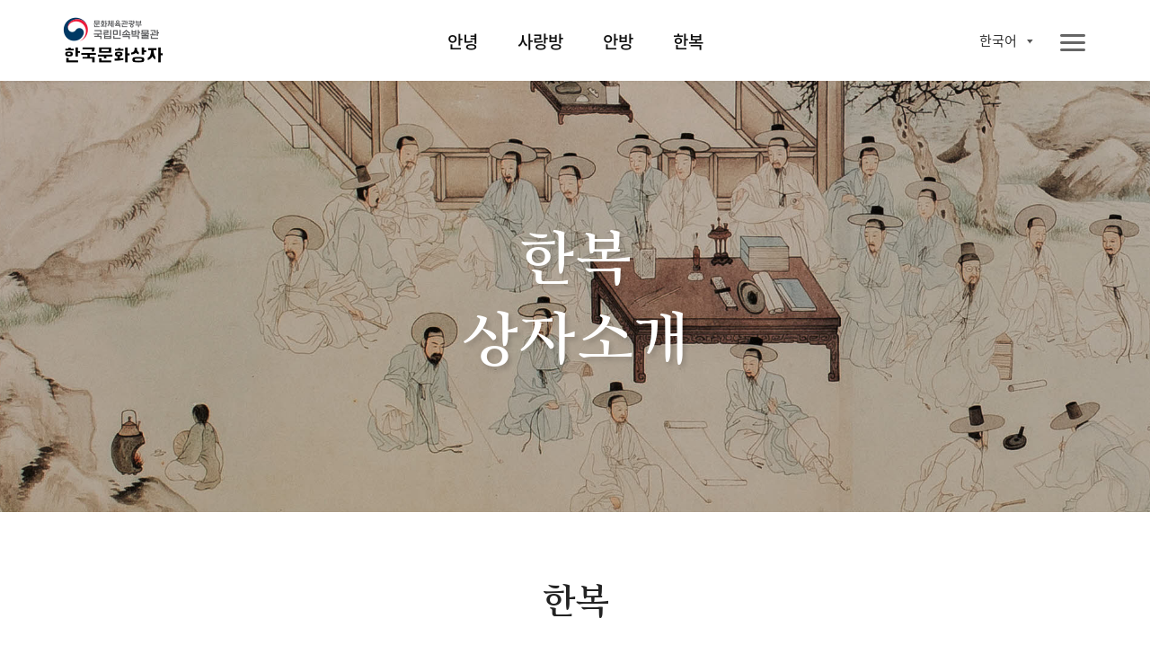

--- FILE ---
content_type: text/html;charset=UTF-8
request_url: https://www.nfm.go.kr/k-box/ui/hanbok/introduce.do;jsessionid=14A275DC17DF91F2F6AE8B68B54DB64A
body_size: 73552
content:
















<!doctype html>
<html

    lang="ko"
    
    
    
    
    
    
    
    
    
    
    
    
    
    
    
    
    

>
<head>
    <meta charset="UTF-8">
    <meta http-equiv="X-UA-Compatible" content="IE=edge">
    <meta name="description" content="국립민속박물관 한국문화상자">
    <meta name="viewport" content="width=device-width, initial-scale=1.0, minimum-scale=1.0, maximum-scale=1.0, user-scalable=no">
    <meta http-equiv="Expires" content="-1">
    <meta http-equiv="Pragma" content="no-cache">
    <meta http-equiv="Cache-Control" content="No-Cache">
    
	
<script src="/k-box/js/kbox/plugin/jquery/jquery-3.4.1.min.js;jsessionid=E7404FEC737EF6C63DCBD37A3E6FA0B1"></script>
<script src="/k-box/js/kbox/plugin/jquery/jquery-migrate-3.1.0.min.js;jsessionid=E7404FEC737EF6C63DCBD37A3E6FA0B1"></script>
<script src="/k-box/js/kbox/plugin/jquery.easing-master/jquery.easing.js;jsessionid=E7404FEC737EF6C63DCBD37A3E6FA0B1"></script>
<!-- 크로스브라우징 -->
<!--[if lt IE 9]>
<script src="/k-box/js/kbox/plugin/html5shiv.min.js;jsessionid=E7404FEC737EF6C63DCBD37A3E6FA0B1"></script>
<![endif]-->

<script src="/k-box/js/kbox/library.sns.js;jsessionid=E7404FEC737EF6C63DCBD37A3E6FA0B1"></script>
<script src="//developers.kakao.com/sdk/js/kakao.min.js"></script>
<script>
	document.oncontextmenu=function(){return false;} // 우클릭 메뉴 방지
	document.onselectstart=function(){return false;} // 드래그 방지
	document.ondragstart=function(){return false;} // 선택 방지

	$(function(){
		SNS.init({
			/* PAGE_ENCODING_URL: encodeURIComponent("https://www.nfm.go.kr/k-box/ui/hanbok/introduce.do;jsessionid=14A275DC17DF91F2F6AE8B68B54DB64A") */
			PAGE_ENCODING_URL: "https://www.nfm.go.kr/k-box/ui/hanbok/introduce.do;jsessionid=14A275DC17DF91F2F6AE8B68B54DB64A"
			, KAKAO_APP_KEY: "957b77d583fba5a73fe91ef9acd2c3b3"
			, FACEBOOK_APP_ID: "553547035444580"
		});
	})
</script>

	
<link rel="stylesheet" href="/k-box/js/kbox/plugin/slick/slick.css;jsessionid=E7404FEC737EF6C63DCBD37A3E6FA0B1" />
	<link rel="icon" href="/k-box/favicon.ico;jsessionid=E7404FEC737EF6C63DCBD37A3E6FA0B1" />
	<link rel="shortcut icon" href="/k-box/favicon.ico;jsessionid=E7404FEC737EF6C63DCBD37A3E6FA0B1" />

	<meta property="og:url"           content="https://www.nfm.go.kr/k-box/ui/hanbok/introduce.do;jsessionid=14A275DC17DF91F2F6AE8B68B54DB64A" />
	<meta property="og:type"          content="website" />
	<meta property="og:title"         content="상자소개 | 국립민속박물관, 한국문화상자" />
	<meta property="og:description"   content="한국문화상자의 ‘한복’상자는 한국 전통 의복인 한복을 주제로 한복을 입어보고 다양한 모자를 써 볼 수 있도록 구성된 체험상자다. 한복 상자를 통해 한국의 멋과 아름다움을 보여주는 한복과 한국의 다양한 모자들을 체험할 수 있다." />
	<meta property="og:image"         content="https://www.nfm.go.kr/k-box/images/kbox/sub/vis_p_04_01.jpg" />
	<link rel="stylesheet" href="/k-box/css/kbox/style.css;jsessionid=E7404FEC737EF6C63DCBD37A3E6FA0B1" />
	<link rel="stylesheet" href="/k-box/css/kbox/locale/ko.css;jsessionid=E7404FEC737EF6C63DCBD37A3E6FA0B1" />
    <title>상자소개 | 국립민속박물관, 한국문화상자</title>


</head>
<body class="ko hanbok">

	
    <!-- 스킵 네비 시작 -->
    <div class="skipNav_wrap">
        <a href="#skipContent" class="skipNav">본문 영역 바로가기</a>
    </div><!--// 스킵 네비 끝-->


    <div class="wrap">

		
        <!-- 헤더 시작 -->
        <header class="layout_header">
            <div class="header">
                <div class="header_inner">
                    <!-- 로고 -->
                    <h1 class="logo" id="logo">
                    <a href="/k-box/ui/index.do;jsessionid=E7404FEC737EF6C63DCBD37A3E6FA0B1" class="logo_a">
                    	
                    		
		                    	<img src="/k-box/images/kbox/common/logo_k.png" alt="국립민속박물관, 한국문화상자" class="logo_img" title="국립민속박물관, 한국문화상자">
                    		
                    		
                    	
                    </a></h1>
					

                    <!-- 탑 메뉴 : GNB -->
                    <div class="gnb showParts"><!-- .showParts : 일반보기, .showAll : 전체보기 -->
                        <nav class="topmenu">
                            <div class="topmenu_inner">
                                <ul class="menu_main">
                                    <li class="">
                                        <a href="#" class="topmenu_a f_comm_gnb_main_01">안녕</a>
                                        <div class="menu_sub">
                                            <ul>
                                                <li><a href="/k-box/ui/annyeong/introduce.do;jsessionid=E7404FEC737EF6C63DCBD37A3E6FA0B1" class="f_comm_gnb_sub_01" title="상자소개">상자소개</a></li>
                                                <li><a href="/k-box/ui/annyeong/taegeukgi.do;jsessionid=E7404FEC737EF6C63DCBD37A3E6FA0B1" class="f_comm_gnb_sub_01" title="대한민국의 국기, 태극기">대한민국의 국기, 태극기</a></li>
                                                <li><a href="/k-box/ui/annyeong/hangeul.do;jsessionid=E7404FEC737EF6C63DCBD37A3E6FA0B1" class="f_comm_gnb_sub_01" title="한국인의 글자, 한글">한국인의 글자, 한글</a></li>
                                                <li><a href="/k-box/ui/annyeong/history.do;jsessionid=E7404FEC737EF6C63DCBD37A3E6FA0B1" class="f_comm_gnb_sub_01" title="대한민국 역사">대한민국 역사</a></li>
                                                <li><a href="/k-box/ui/annyeong/geography.do;jsessionid=E7404FEC737EF6C63DCBD37A3E6FA0B1" class="f_comm_gnb_sub_01" title="대한민국 세계유산">대한민국 세계유산</a></li>
                                            </ul>
                                        </div>
                                    </li>
                                    <li class="">
                                        <a href="#" class="topmenu_a f_comm_gnb_main_01">사랑방</a>
                                        <div class="menu_sub">
                                            <ul>
                                                <li><a href="/k-box/ui/sarangbang/introduce.do;jsessionid=E7404FEC737EF6C63DCBD37A3E6FA0B1" class="f_comm_gnb_sub_01" title="상자소개">상자소개</a></li>
                                                <li><a href="/k-box/ui/sarangbang/dignity.do;jsessionid=E7404FEC737EF6C63DCBD37A3E6FA0B1" class="f_comm_gnb_sub_01" title="품위있는 남성의 공간, 사랑방">품위있는 남성의 공간, 사랑방</a></li>
                                                <li><a href="/k-box/ui/sarangbang/fourtreasures.do;jsessionid=E7404FEC737EF6C63DCBD37A3E6FA0B1" class="f_comm_gnb_sub_01" title="문방사우와 서안">문방사우와 서안</a></li>
                                                <li><a href="/k-box/ui/sarangbang/success.do;jsessionid=E7404FEC737EF6C63DCBD37A3E6FA0B1" class="f_comm_gnb_sub_01" title="출세">출세</a></li>
                                                <li><a href="/k-box/ui/sarangbang/scholar.do;jsessionid=E7404FEC737EF6C63DCBD37A3E6FA0B1" class="f_comm_gnb_sub_01" title="선비의 덕목">선비의 덕목</a></li>
                                            </ul>
                                        </div>
                                    </li>
                                    <li class="">
                                        <a href="#" class="topmenu_a f_comm_gnb_main_01">안방</a>
                                        <div class="menu_sub">
                                            <ul>
                                                <li><a href="/k-box/ui/anbang/introduce.do;jsessionid=E7404FEC737EF6C63DCBD37A3E6FA0B1" class="f_comm_gnb_sub_01" title="상자소개">상자소개</a></li>
                                                <li><a href="/k-box/ui/anbang/elegant.do;jsessionid=E7404FEC737EF6C63DCBD37A3E6FA0B1" class="f_comm_gnb_sub_01" title="우아한 여성의 공간, 안방">우아한 여성의 공간, 안방</a></li>
                                                <li><a href="/k-box/ui/anbang/sewing.do;jsessionid=E7404FEC737EF6C63DCBD37A3E6FA0B1" class="f_comm_gnb_sub_01" title="규중칠우">규중칠우</a></li>
                                                <li><a href="/k-box/ui/anbang/handicraft.do;jsessionid=E7404FEC737EF6C63DCBD37A3E6FA0B1" class="f_comm_gnb_sub_01" title="바느질과 규방공예">바느질과 규방공예</a></li>
                                                <li><a href="/k-box/ui/anbang/lady.do;jsessionid=E7404FEC737EF6C63DCBD37A3E6FA0B1" class="f_comm_gnb_sub_01" title="안주인의 덕목">안주인의 덕목</a></li>
                                            </ul>
                                        </div>
                                    </li>
                                    <li class="">
                                        <a href="#" class="topmenu_a f_comm_gnb_main_01">한복</a>
                                        <div class="menu_sub">
                                            <ul>
                                                <li><a href="/k-box/ui/hanbok/introduce.do;jsessionid=E7404FEC737EF6C63DCBD37A3E6FA0B1" class="f_comm_gnb_sub_01" title="상자소개">상자소개</a></li>
                                                <li><a href="/k-box/ui/hanbok/beautiful.do;jsessionid=E7404FEC737EF6C63DCBD37A3E6FA0B1" class="f_comm_gnb_sub_01" title="고운 옷, 한복">고운 옷, 한복</a></li>
                                                <li><a href="/k-box/ui/hanbok/female.do;jsessionid=E7404FEC737EF6C63DCBD37A3E6FA0B1" class="f_comm_gnb_sub_01" title="여자 한복">여자 한복</a></li>
                                                <li><a href="/k-box/ui/hanbok/male.do;jsessionid=E7404FEC737EF6C63DCBD37A3E6FA0B1" class="f_comm_gnb_sub_01" title="남자 한복">남자 한복</a></li>
                                                <li><a href="/k-box/ui/hanbok/child.do;jsessionid=E7404FEC737EF6C63DCBD37A3E6FA0B1" class="f_comm_gnb_sub_01" title="어린이 한복">어린이 한복</a></li>
                                                <li><a href="/k-box/ui/hanbok/wedding.do;jsessionid=E7404FEC737EF6C63DCBD37A3E6FA0B1" class="f_comm_gnb_sub_01" title="혼례복">혼례복</a></li>
                                            </ul>
                                        </div>
                                    </li>
                                </ul>
                                <a href="javascript:void(0);" class="ico_link i_topmenu"><span class="ico_img"></span><span class="ico_txt">전체메뉴</span></a>
                            </div>
                        </nav>
						
                        <!-- 링크 -->
                        <div class="util">
                            <ul class="link_util">
                                <li class="">
                                    <a href="javascript:void(0);" class="ico_link i_share btn_show_share" title="공유하기"><span class="ico_img"></span><span class="ico_txt">공유하기</span></a>
                                    <!-- 공유하기 팝업 -->
                                    <div class="dim-layer">
                                        <div class="dimBg"></div>
                                        <div id="popShare" class="pop-layer share-layer">
                                            <div class="pop-container">
                                                <div class="pop-header">
                                                    <h3 class="pop-title f_pop_tit_h3_02">Share</h3>
                                                </div>
                                                <div class="pop-conts">
                                                	
                                                    <!--content //-->
                                                    <ul class="share_list">
                                                        <li class="share_facebook">
                                                            <a href="#none" onClick="SNS.facebook();" title="페이스북 보내기"><span class="share_icon"></span><strong class="share_txt">페이스북</strong></a>
                                                        </li>
                                                        <li class="share_twitter">
                                                            <a href="#none" onClick="SNS.twitter();" title="트윗하기"><span class="share_icon"></span><strong class="share_txt">트위터</strong></a>
                                                        </li>
                                                        <li class="share_blog">
                                                            <a href="#none" onClick="SNS.naverBlog();" title="블로그 보내기"><span class="share_icon"></span><strong class="share_txt">블로그</strong></a>
                                                        </li>
                                                        <li class="share_kakaotalk">
                                                            <a href="#none" onclick="SNS.kakaotalk();" title="카카오톡 보내기"><span class="share_icon"></span><strong class="share_txt">카카오톡</strong></a>
                                                        </li>
                                                        <li class="share_line">
                                                            <a href="#none" onClick="SNS.naverLine();" title="라인 보내기"><span class="share_icon"></span><strong class="share_txt">LINE</strong></a>
                                                        </li>
                                                    </ul>
                                                    <div class="share_copyurl">
                                                        <input type="text" class="inp_copyurl" value="http://www.nfm.go.kr/k-box" />
                                                        <a href="javascript:void(0);" class="btn_copyurl">URLCOPY</a>
                                                    </div>
                                                    <!--// content-->
                                                </div>
                                            </div>
                                        </div>
                                        <div class="btn-r">
                                            <a href="#" class="btn-layerClose">Close</a>
                                        </div>
                                    </div>
                                    <!-- 공유하기 팝업 -->

                                </li>
                                <li class="">
                                    <a href="/k-box/ui/guide/exampleList.do;jsessionid=E7404FEC737EF6C63DCBD37A3E6FA0B1" class="ico_link i_gallery01" title="활용사례"><span class="ico_img"></span><span class="ico_txt">활용사례</span></a>
                                </li>
                                <li class="">
                                    <a href="/k-box/ui/guide/card.do;jsessionid=E7404FEC737EF6C63DCBD37A3E6FA0B1" class="ico_link i_gallery02" title="자료정보카드"><span class="ico_img"></span><span class="ico_txt">자료정보카드</span></a>
                                </li>
                                <li class="">
                                	

                                    <div class="dropdown-box sel-lang">
                                        <a href="#" class="selected_txt f_comm_util_langsel_01">
	                                        
	                                        	한국어<!-- 2020-02-16 -->
	                                        	
	                                        	
	                                        	
	                                        	
	                                        	
	                                        	
	                                        	
	                                        	
	                                        	
	                                        	
	                                        	
	                                        	
	                                        	
	                                        	
	                                        	
                                                
                                                
	                                        
                                        </a>
                                        <div class="lang-list">
                                            <ul>
                                                <li><a href="?lang=ko" class="f_comm_util_langlist_01 lang-ko selected" title="Korea">한국어</a></li><!-- 한국어 --><!-- 2020-02-16 -->
                                                <li><a href="?lang=en" class="f_comm_util_langlist_01 lang-en " title="English">English</a></li><!-- 영어 -->
                                                <li><a href="?lang=vi" class="f_comm_util_langlist_01 lang-vi " title="Tiếng Việt">Tiếng Việt</a></li><!-- 베트남어 -->
                                                <li><a href="?lang=in" class="f_comm_util_langlist_01 lang-in " title="Indonesia">Indonesia</a></li><!-- 인도네시아어 -->
                                                <li><a href="?lang=pt" class="f_comm_util_langlist_01 lang-pt " title="português">português</a></li><!-- 포르투칼어 -->
                                                <li><a href="?lang=hu" class="f_comm_util_langlist_01 lang-hu " title="magyar">magyar</a></li><!-- 헝가리어 -->
                                                <li><a href="?lang=th" class="f_comm_util_langlist_01 lang-th " title="ภาษาไทย">ภาษาไทย</a></li><!-- 태국어 -->
                                                <li><a href="?lang=es" class="f_comm_util_langlist_01 lang-es " title="Español">Español</a></li><!-- 스페인어 -->
                                                <li><a href="?lang=ru" class="f_comm_util_langlist_01 lang-ru " title="русский язык">русский язык</a></li><!-- 러시아어 -->
                                                <li><a href="?lang=kk" class="f_comm_util_langlist_01 lang-kk " title="qazaq tili">qazaq tili</a></li><!-- 카자흐스탄어 -->
                                                <li><a href="?lang=fr" class="f_comm_util_langlist_01 lang-fr " title="français">français</a></li><!-- 프랑스어 -->
                                                <li><a href="?lang=ja" class="f_comm_util_langlist_01 lang-ja " title="日本語">日本語</a></li><!-- 일본어 -->
                                                <li><a href="?lang=tr" class="f_comm_util_langlist_01 lang-tr " title="Türkçe">Türkçe</a></li><!-- 터키어 -->
                                                <li><a href="?lang=zh" class="f_comm_util_langlist_01 lang-zh " title="中文">中文</a></li><!-- 중국어 -->
                                                <li><a href="?lang=ar" class="f_comm_util_langlist_01 lang-ar " title="العربية">العربية</a></li><!-- 아랍어 -->
                                                <li><a href="?lang=pl" class="f_comm_util_langlist_01 lang-pl " title="Jezyk Polska">Jezyk Polska</a></li><!-- 폴란드어 -->
                                                <li><a href="?lang=de" class="f_comm_util_langlist_01 lang-de " title="Deutsch">Deutsch</a></li><!-- 독일어 -->
                                                <li><a href="?lang=fa" class="f_comm_util_langlist_01 lang-fa " title="فارسی">فارسی</a></li><!-- 페르시아어 -->
                                            </ul>
                                        </div>
                                    </div>

                                </li>
                            </ul>
                        </div>

                    </div>
                </div>
            </div>
        </header><!--// 헤더 끝 -->

        <!-- 본문 시작 -->
        <main class="layout_main">
            <section class="st_visual type02 section bg-zoom">
                <div class="st_inner">
                    <div class="visual-slide">
						<!-- 2020-02-16 이미지 jpg 교체-->
                        <div class="bg-box">
                            <img src="/k-box/images/kbox/sub/vis_p_04_01.jpg" class="pc_only"><!-- PC -->
                            <img src="/k-box/images/kbox/sub/vis_m_04_01.jpg" class="mobile_only"><!-- Mobile -->
                        </div>
                        <div class="bg-box">
                            <img src="/k-box/images/kbox/sub/vis_p_04_02.jpg" class="pc_only"><!-- PC -->
                            <img src="/k-box/images/kbox/sub/vis_m_04_02.jpg" class="mobile_only"><!-- Mobile -->
                        </div>
						<!-- //2020-02-16 -->
                    </div>
                    <div class="visual-box">
						<div class="vis_txt">
                            
                                
                                
                                <h1 class="f_sub_vis_box_h1_01"><span class="br">한복</span> <span class="br">상자소개</span></h1>
                                
                            


                        </div>
                    </div>
                </div>
            </section>
            <section class="st_contents section cont_04_00">
                <div class="st_contents_inner">
                    <h1 class="skipArea" id="skipContent" tabindex="0">본문</h1>
                    <article class="at_artwork pg_info">
                        <div class="at_inner">
                            <div class="img_info">
                                <h3 class="info_title f_sub_pg_tit_h3_01">한복</h3>
                                <p class="info_detail f_sub_pg_tit_p_01">
                                    <span class="br">한국문화상자의 ‘한복’상자는 한국 전통 의복인 한복을 주제로 한복을 입어보고 다양한 모자를 써 볼 수 있도록 구성된 체험상자다.</span>
                                    <span class="br">한복 상자를 통해 한국의 멋과 아름다움을 보여주는 한복과 한국의 다양한 모자들을 체험할 수 있다.</span>
                                </p>
                            </div>
                            <div class="img_box img_04_00_00 hellobox">
                                <!-- <img src="/k-box/images/kbox/sub/cont_p_04_00_00.png" alt="한복" title="한복"> -->
								<!-- 2020-02-16 이미지 jpg 교체-->
                                <img src="/k-box/images/kbox/sub/cont_p_04_00_00_01.jpg" alt="한복" title="한복" class="img01 hb_img show">
                                <img src="/k-box/images/kbox/sub/cont_p_04_00_00_02.jpg" alt="한복" title="한복" class="img02 hb_img">
                                <img src="/k-box/images/kbox/sub/cont_p_04_00_00_03_ko.jpg" alt="한복" title="한복" class="img03 hb_img">
								<!-- //2020-02-16 -->
                            </div>
                        </div>
                        </a>
                    </article>
                    <article class="at_artwork intro_list">
                        <div class="at_inner">
                            
                                <div class="img_wrap screft screftD">
                                    <div class="img_info">
                                        <h3 class="info_title f_sub_img_list_tit_01">호건</h3>
                                        <p class="info_detail f_sub_img_list_desc_01">남자아이의 모자</p>
                                    </div>
                                    <div class="img_box img_04_00_01">
                                        <a href="#popup23" class="btn_popup_card">
                                            <img src="/k-box/images/kbox/sub/cont_p_04_00_01.jpg" alt="호건" title="호건">
                                        </a>
                                    </div>
                                </div>
                            
                            <div class="img_wrap screft screftD">
                                <div class="img_info">
                                    <h3 class="info_title f_sub_img_list_tit_01">굴레</h3>
                                    <p class="info_detail f_sub_img_list_desc_01">여자아이의 모자</p>
                                </div>
                                <div class="img_box img_04_00_02">
                                    <a href="#popup24" class="btn_popup_card">
                                        <img src="/k-box/images/kbox/sub/cont_p_04_00_02.jpg" alt="굴레" title="굴레">
                                    </a>
                                </div>
                            </div>
                            <div class="img_wrap screft screftD">
                                <div class="img_info">
                                    <h3 class="info_title f_sub_img_list_tit_01">바지저고리</h3>
                                    <p class="info_detail f_sub_img_list_desc_01">한국 남성의 전통의상</p>
                                </div>
                                <div class="img_box img_04_00_03">
                                    <a href="#popup25" class="btn_popup_card">
                                        <img src="/k-box/images/kbox/sub/cont_p_04_00_03.jpg" alt="바지저고리" title="바지저고리">
                                    </a>
                                </div>
                            </div>
                            <div class="img_wrap screft screftD">
                                <div class="img_info">
                                    <h3 class="info_title f_sub_img_list_tit_01">치마저고리</h3>
                                    <p class="info_detail f_sub_img_list_desc_01">한국 여성의 전통의상</p>
                                </div>
                                <div class="img_box img_04_00_04">
                                    <a href="#popup26" class="btn_popup_card">
                                        <img src="/k-box/images/kbox/sub/cont_p_04_00_04.jpg" alt="치마저고리" title="치마저고리">
                                    </a>
                                </div>
                            </div>
                            <div class="img_wrap screft screftD">
                                <div class="img_info">
                                    <h3 class="info_title f_sub_img_list_tit_01">갓</h3>
                                    <p class="info_detail f_sub_img_list_desc_01">상류층 남성의 외출모자</p>
                                </div>
                                <div class="img_box img_04_00_05">
                                    <a href="#popup27" class="btn_popup_card">
                                        <img src="/k-box/images/kbox/sub/cont_p_04_00_05.jpg" alt="갓" title="갓">
                                    </a>
                                </div>
                            </div>
                            <div class="img_wrap screft screftD">
                                <div class="img_info">
                                    <h3 class="info_title f_sub_img_list_tit_01">복건</h3>
                                    <p class="info_detail f_sub_img_list_desc_01">유학자들의 모자</p>
                                </div>
                                <div class="img_box img_04_00_06">
                                    <a href="#popup28" class="btn_popup_card">
                                        <img src="/k-box/images/kbox/sub/cont_p_04_00_06.jpg" alt="복건" title="복건">
                                    </a>
                                </div>
                            </div>
                            <div class="img_wrap screft screftD">
                                <div class="img_info">
                                    <h3 class="info_title f_sub_img_list_tit_01">유건</h3>
                                    <p class="info_detail f_sub_img_list_desc_01">유학자들의 모자</p>
                                </div>
                                <div class="img_box img_04_00_07">
                                    <a href="#popup29" class="btn_popup_card">
                                        <img src="/k-box/images/kbox/sub/cont_p_04_00_07.jpg" alt="유건" title="유건">
                                    </a>
                                </div>
                            </div>
                            <div class="img_wrap screft screftD">
                                <div class="img_info">
                                    <h3 class="info_title f_sub_img_list_tit_01">갈모</h3>
                                    <p class="info_detail f_sub_img_list_desc_01">비를 막기 위해 쓰는 모자</p>
                                </div>
                                <div class="img_box img_04_00_08">
                                    <a href="#popup30" class="btn_popup_card">
                                        <img src="/k-box/images/kbox/sub/cont_p_04_00_08.jpg" alt="갈모" title="갈모">
                                    </a>
                                </div>
                            </div>
                            <div class="img_wrap screft screftD">
                                <div class="img_info">
                                    <h3 class="info_title f_sub_img_list_tit_01">조바위</h3>
                                    <p class="info_detail f_sub_img_list_desc_01">여성의 전통 겨울모자</p>
                                </div>
                                <div class="img_box img_04_00_09">
                                    <a href="#popup31" class="btn_popup_card">
                                        <img src="/k-box/images/kbox/sub/cont_p_04_00_09.jpg" alt="조바위" title="조바위">
                                    </a>
                                </div>
                            </div>
                            <div class="img_wrap screft screftD">
                                <div class="img_info">
                                    <h3 class="info_title f_sub_img_list_tit_01">남바위</h3>
                                    <p class="info_detail f_sub_img_list_desc_01">전통 겨울 모자</p>
                                </div>
                                <div class="img_box img_04_00_10">
                                    <a href="#popup32" class="btn_popup_card">
                                        <img src="/k-box/images/kbox/sub/cont_p_04_00_10.jpg" alt="남바위" title="남바위">
                                    </a>
                                </div>
                            </div>
                            <div class="img_wrap screft screftD">
                                <div class="img_info">
                                    <h3 class="info_title f_sub_img_list_tit_01">배씨댕기 </h3>
                                    <p class="info_detail f_sub_img_list_desc_01">배의 씨모양으로 장식한 머리끈</p>
                                </div>
                                <div class="img_box img_04_00_11">
                                    <a href="#popup33" class="btn_popup_card">
                                        <img src="/k-box/images/kbox/sub/cont_p_04_00_11.jpg" alt="배씨댕기 " title="배씨댕기 ">
                                    </a>
                                </div>
                            </div>
                            <div class="img_wrap screft screftD">
                                <div class="img_info">
                                    <h3 class="info_title f_sub_img_list_tit_01">도포</h3>
                                    <p class="info_detail f_sub_img_list_desc_01">남성의 전통 겉옷</p>
                                </div>
                                <div class="img_box img_04_00_12">
                                    <a href="#popup34" class="btn_popup_card">
                                        <img src="/k-box/images/kbox/sub/cont_p_04_00_12.jpg" alt="도포" title="도포">
                                    </a>
                                </div>
                            </div>
                            <div class="img_wrap screft screftD">
                                <div class="img_info">
                                    <h3 class="info_title f_sub_img_list_tit_01">중치막</h3>
                                    <p class="info_detail f_sub_img_list_desc_01">남성의 전통 겉옷</p>
                                </div>
                                <div class="img_box img_04_00_13">
                                    <a href="#popup35" class="btn_popup_card">
                                        <img src="/k-box/images/kbox/sub/cont_p_04_00_13.jpg" alt="중치막" title="중치막">
                                    </a>
                                </div>
                            </div>
                            <div class="img_wrap screft screftD">
                                <div class="img_info">
                                    <h3 class="info_title f_sub_img_list_tit_01">두루마기</h3>
                                    <p class="info_detail f_sub_img_list_desc_01">남녀 모두 입었던 전통 겉옷</p>
                                </div>
                                <div class="img_box img_04_00_14">
                                    <a href="#popup36" class="btn_popup_card">
                                        <img src="/k-box/images/kbox/sub/cont_p_04_00_14.jpg" alt="두루마기" title="두루마기">
                                    </a>
                                </div>
                            </div>
                            <div class="img_wrap screft screftD">
                                <div class="img_info">
                                    <h3 class="info_title f_sub_img_list_tit_01">쓰개치마</h3>
                                    <p class="info_detail f_sub_img_list_desc_01">여성의 외출용 쓰개</p>
                                </div>
                                <div class="img_box img_04_00_15">
                                    <a href="#popup37" class="btn_popup_card">
                                        <img src="/k-box/images/kbox/sub/cont_p_04_00_15.jpg" alt="쓰개치마" title="쓰개치마">
                                    </a>
                                </div>
                            </div>
                            
                            <div class="img_wrap screft screftD">
                                <div class="img_info">
                                    <h3 class="info_title f_sub_img_list_tit_01">운혜, 태사혜</h3>
                                    <p class="info_detail f_sub_img_list_desc_01">한국 전통 신발</p>
                                </div>
                                <div class="img_box img_04_00_16">
                                    <a href="#popup38" class="btn_popup_card">
                                        <img src="/k-box/images/kbox/sub/cont_p_04_00_16.jpg" alt="운혜, 태사혜" title="운혜, 태사혜">
                                    </a>
                                </div>
                            </div>
                        </div>
                    </article>

                </div>
            </section>
            <a href="javascript:goTop();" title="페이지 상단으로 이동" class="moveTop">페이지 상단으로 이동</a>
        </main><!--// 본문 끝 -->

		



        <!-- 공통 푸터 시작 -->
        <footer class="layout_footer">
            <div class="footer_inner">
				
					
		                <img src="/k-box/images/kbox/common/logo_footer_k.png" class="logo_footer" alt="국립민속박물관 한국문화상자" title="국립민속박물관 한국문화상자">
					
					
				
                <div class="footer_menu">
                	
                		
                		
		                    <a href="/k-box/partner/login.do;jsessionid=E7404FEC737EF6C63DCBD37A3E6FA0B1" class="site_link" title="파트너">파트너</a>
                		
                	
                    <a href="/k-box/ui/guide/copyright.do;jsessionid=E7404FEC737EF6C63DCBD37A3E6FA0B1" class="site_link" title="저작권정책">저작권정책</a>
                </div>
                <div class="footer_info">
                    <address class="address">
                        <span class="addr_detail">서울시 종로구 삼청로 37</span>
						
							
		                        <span class="tel">TEL 02-3704-3104</span><!-- 2020-02-01 -->
		                        <span class="fax">FAX 02-3704-3149</span><!-- 2020-02-01 -->
							
							
						
                    </address>
					
						
		                    <p class="copyright">Copyright © 국립민속박물관. All Rights Reserved</p>
						
						
					
                </div>
                <a href="http://www.kogl.or.kr/index.do" target="_blank" title="새창으로 열기" class="cont_copyright"><img src="/k-box/images/kbox/common/ico_footer_copyright.png" alt="저작권 정책 이미지"></a>
                <div class="footer_site">
                    <button type="button" class="ln_site" title="Family Site">패밀리 사이트</button>
                    <ul>
                        <li><a href="https://www.nfm.go.kr/home/index.do" target="_blank" title="새창으로 열기">국립민속박물관</a></li>
                        <li><a href="http://www.kidsnfm.go.kr/nfmkid/index.do" target="_blank" title="새창으로 열기">어린이박물관</a></li>
                        <li><a href="http://efw.nfm.go.kr/" target="_blank" title="새창으로 열기">민속현장조사</a></li>
                        <li><a href="http://folkency.nfm.go.kr/kr/main" target="_blank" title="새창으로 열기">한국민속대백과사전</a></li>
                    </ul>
                </div>
            </div>
        </footer><!--// 공통 푸터 끝 -->

    </div>
	
    <div class="dim-layer anbang">
        <div class="dimBg"></div>
        <div id="popup19" class="pop-layer popup-card">
            <div class="pop-container">
                <div class="pop-header">
                    <h3 class="pop-title f_pop_tit_h3_01">주머니</h3>
                </div>
                <div class="pop-conts">
                    <!--content //-->
                    <div class="img_box pop_img_03_00_09">
                        <img src="/k-box/images/kbox/sub/popup_p_03_00_09.jpg" alt="두루주머니" title="두루주머니, 화살">
                        <span class="img_txt txt01 f_pop_img_txt_01">두루주머니</span>
                        <span class="img_txt txt02 f_pop_img_txt_01">귀주머니</span>
                    </div>
                    <div class="img_box_detail">
                        <div class="img_box intro_nav img_an_01_01">
                            <!-- <span class="img_txt txt01">Знакомство</span> -->
                            
                                
                                
                                    <img src="/k-box/images/kbox/sub/anbang_pop05.png" alt="두루주머니" title="두루주머니, 화살">
                                    <span class="img_txt txt02 f_hellobox_txt_02">안방</span>
                                
                            

                        </div>
                        <p class="img_desc f_pop_img_desc_01">
                            <span class="br">한복에는 주머니가 없어서 물건을 담는 주머니를 따로 가지고 다녔다. 
주머니에 화려한 자수무늬를 수놓아 액운을 막고 행복을 기원하였다.</span>
                            <span class="br">둥근 것을 '두루주머니', 모난 것은 '귀주머니'라고 한다.</span>
                        </p>
                    </div>
                    <!--// content-->
                </div>
            </div>
        </div>
                    <div class="btn-r">
                        <a href="#" class="btn-layerClose">Close</a>
                    </div>
    </div>

	
    <div class="dim-layer hanbok">
        <div class="dimBg"></div>
        <div id="popup23" class="pop-layer popup-card">
            <div class="pop-container">
                <div class="pop-header">
                    <h3 class="pop-title f_pop_tit_h3_01">호건</h3>
                </div>
                <div class="pop-conts">
                    <!--content //-->
                    <div class="img_box pop_img_04_00_01">
                        <img src="/k-box/images/kbox/sub/popup_p_04_00_01.jpg" alt="호건" title="호건">
                    </div>
                    <div class="img_box_detail">
                        <div class="img_box intro_nav img_an_01_01">
                            <!-- <span class="img_txt txt01">Знакомство</span> -->
                            <img src="/k-box/images/kbox/sub/hanbok_pop01.png" alt="호건" title="호건">
                            <span class="img_txt txt02 f_hellobox_txt_02">한복</span>
                        </div>
                        <p class="img_desc f_pop_img_desc_01">남자아이가 설날이나 돌 때 쓰는 모자로 그 형태가 호랑이를 닮았다. 
무서운 호랑이의 힘을 빌어 아이에게 부정이나 잡귀의 근접을 막고 건강·장수 하기를 바란 것이다.</p>
                    </div>
                    <!--// content-->
                </div>
            </div>
        </div>
                    <div class="btn-r">
                        <a href="#" class="btn-layerClose">Close</a>
                    </div>
    </div>

	
    <div class="dim-layer hanbok">
        <div class="dimBg"></div>
        <div id="popup24" class="pop-layer popup-card">
            <div class="pop-container">
                <div class="pop-header">
                    <h3 class="pop-title f_pop_tit_h3_01">굴레</h3>
                </div>
                <div class="pop-conts">
                    <!--content //-->
                    <div class="img_box pop_img_04_00_02">
                        <img src="/k-box/images/kbox/sub/popup_p_04_00_02.jpg" alt="굴레" title="굴레">
                    </div>
                    <div class="img_box_detail">
                        <div class="img_box intro_nav img_an_01_01">
                            <!-- <span class="img_txt txt01">Знакомство</span> -->
                            <img src="/k-box/images/kbox/sub/hanbok_pop02.png" alt="굴레" title="굴레">
                            <span class="img_txt txt02 f_hellobox_txt_02">한복</span>
                        </div>
                        <p class="img_desc f_pop_img_desc_01">보통 여자아이들이 쓰는 모자로 여러 가닥의 댕기가 달려있다. 오늘날에는 보통 여자아이들이
첫 생일인 돌잔치나 명절에 색동저고리, 다홍치마와 함께 쓴다.</p>
                    </div>
                    <!--// content-->
                </div>
            </div>
        </div>
                    <div class="btn-r">
                        <a href="#" class="btn-layerClose">Close</a>
                    </div>
    </div>

	
    <div class="dim-layer hanbok">
        <div class="dimBg"></div>
        <div id="popup25" class="pop-layer popup-card">
            <div class="pop-container">
                <div class="pop-header">
                    <h3 class="pop-title f_pop_tit_h3_01">바지저고리</h3>
                </div>
                <div class="pop-conts">
                    <!--content //-->
                    <div class="img_box pop_img_04_00_03"><!-- 수정 : 2020-02-12 : style 삭제 -->
                        <img src="/k-box/images/kbox/sub/popup_p_04_00_03.jpg" alt="바지저고리" title="바지저고리">
                        <!-- <span class="img_txt02 txt01"><span class="img_ico_num ico_num_g_01">1</span></span>
                        <span class="img_txt02 txt02"><span class="img_ico_num ico_num_g_02">2</span></span>
                        <span class="img_txt02 txt03"><span class="img_ico_num ico_num_g_03">3</span></span> -->
                    </div>
                    <div class="img_box_detail">
                        <div class="img_box intro_nav img_an_01_01">
                            <!-- <span class="img_txt txt01">Знакомство</span> -->
                            <img src="/k-box/images/kbox/sub/hanbok_pop03.png" alt="바지저고리" title="바지저고리">
                            <span class="img_txt txt02 f_hellobox_txt_02">한복</span>
                        </div>
                        <p class="img_desc f_pop_img_desc_01">
                            <span class="br">남자한복은 저고리와 바지로 구성되며, 때에 따라 배자를 저고리 위에 입기도 한다.</span>
                        </p>
                        <ul class="img_desc_list">
                            
                                
                                
                                <li>
                                    <span class="img_ico_num ico_num_g_01">1</span>
                                    <span class="dt f_pop_img_desc_dt_01">저고리 : </span>
                                    <span class="dd f_pop_img_desc_dd_01">남녀노소 할 것 없이 항상 갖추어 입는 가장 기본적인 윗 옷</span>
                                </li>
                                <li>
                                    <span class="img_ico_num ico_num_g_02">2</span>
                                    <span class="dt f_pop_img_desc_dt_01">배자 : </span>
                                    <span class="dd f_pop_img_desc_dd_01">남녀 모두 착용하며, 저고리에 덧입는 짧은 조끼 모양의 옷</span>
                                </li>
                                <li>
                                    <span class="img_ico_num ico_num_g_03">3</span>
                                    <span class="dt f_pop_img_desc_dt_01">바지 : </span>
                                    <span class="dd f_pop_img_desc_dd_01">아래 겉 옷</span>
                                </li>

                                
                            
                        </ul>
                    </div>
                    <!--// content-->
                </div>
            </div>
        </div>
                    <div class="btn-r">
                        <a href="#" class="btn-layerClose">Close</a>
                    </div>
    </div>

	
    <div class="dim-layer hanbok">
        <div class="dimBg"></div>
        <div id="popup26" class="pop-layer popup-card">
            <div class="pop-container">
                <div class="pop-header">
                    <h3 class="pop-title f_pop_tit_h3_01">치마저고리</h3>
                </div>
                <div class="pop-conts">
                    <!--content //-->
                    <div class="img_box pop_img_04_00_04">
                        <img src="/k-box/images/kbox/sub/popup_p_04_00_04.jpg" alt="치마저고리" title="치마저고리">
                        <!-- <span class="img_txt02 txt04"><span class="img_ico_num ico_num_g_01">1</span></span>
                        <span class="img_txt02 txt05"><span class="img_ico_num ico_num_g_02">2</span></span> -->
                    </div>
                    <div class="img_box_detail">
                        <div class="img_box intro_nav img_an_01_01">
                            <!-- <span class="img_txt txt01">Знакомство</span> -->
                            <img src="/k-box/images/kbox/sub/hanbok_pop04.png" alt="치마저고리" title="치마저고리">
                            <span class="img_txt txt02 f_hellobox_txt_02">한복</span>
                        </div>
                        <p class="img_desc f_pop_img_desc_01">여자한복은 일반적으로 저고리와 치마를 입으며, 때에 따라 저고리에 배자를 입기도 하고 노리개와 같은 장신구를 더하기도 한다.</p>
                        <ul class="img_desc_list">
                            
                                
                                
                                    <li>
                                        <span class="img_ico_num ico_num_g_01">1</span>
                                        <span class="dt f_pop_img_desc_dt_01">저고리 : </span>
                                        <span class="dd f_pop_img_desc_dd_01">저고리는 한국사람들이 오래 전부터 입어온 윗옷으로,
남녀노소 할 것 없이 항상 갖추어 입는 가장 기본적인 옷</span>
                                    </li>
                                    <li>
                                        <span class="img_ico_num ico_num_g_02">2</span>
                                        <span class="dt f_pop_img_desc_dt_01">치마 : </span>
                                        <span class="dd f_pop_img_desc_dd_01">여자의 아래 겉 옷</span>
                                    </li>
                                
                            


                        </ul>
                    </div>
                    <!--// content-->
                </div>
            </div>
        </div>
                    <div class="btn-r">
                        <a href="#" class="btn-layerClose">Close</a>
                    </div>
    </div>

	
    <div class="dim-layer hanbok">
        <div class="dimBg"></div>
        <div id="popup27" class="pop-layer popup-card">
            <div class="pop-container">
                <div class="pop-header">
                    <h3 class="pop-title f_pop_tit_h3_01">갓</h3>
                </div>
                <div class="pop-conts">
                    <!--content //-->
                    <div class="img_box pop_img_04_00_05">
                        <img src="/k-box/images/kbox/sub/popup_p_04_00_05.jpg" alt="갓" title="갓">
                        <p class="img_loc f_pop_img_loc_01">수계도권 (유숙) 중 일부</p>
                    </div>
                    <div class="img_box_detail">
                        <div class="img_box intro_nav img_an_01_01">
                            <!-- <span class="img_txt txt01">Знакомство</span> -->
                            <img src="/k-box/images/kbox/sub/hanbok_pop01.png" alt="갓" title="갓">
                            <span class="img_txt txt02 f_hellobox_txt_02">한복</span>
                        </div>
                        <p class="img_desc f_pop_img_desc_01">조선시대 남자들이 외출할 때 쓰던 모자로, ‘흑립’이라고도 한다.
성인이 된 남자만 쓸 수 있었다.</p>
                    </div>
                    <!--// content-->
                </div>
            </div>
        </div>
                    <div class="btn-r">
                        <a href="#" class="btn-layerClose">Close</a>
                    </div>
    </div>

	
    <div class="dim-layer hanbok">
        <div class="dimBg"></div>
        <div id="popup28" class="pop-layer popup-card">
            <div class="pop-container">
                <div class="pop-header">
                    <h3 class="pop-title f_pop_tit_h3_01">복건</h3>
                </div>
                <div class="pop-conts">
                    <!--content //-->
                    <div class="img_box pop_img_04_00_06">
                        <img src="/k-box/images/kbox/sub/popup_p_04_00_06.jpg" alt="복건" title="복건">
                        <p class="img_loc f_pop_img_loc_01">복건을 쓴 아이 (엘리자베스 키스)</p>
                    </div>
                    <div class="img_box_detail">
                        <div class="img_box intro_nav img_an_01_01">
                            <!-- <span class="img_txt txt01">Знакомство</span> -->
                            <img src="/k-box/images/kbox/sub/hanbok_pop01.png" alt="복건" title="복건">
                            <span class="img_txt txt02 f_hellobox_txt_02">한복</span>
                        </div>
                        <p class="img_desc f_pop_img_desc_01">조선시대 유학자들이 사용한 모자이다.
오늘날에는 남자 어린이들이 명절이나 돌 옷차림에 함께 착용한다.</p>
                    </div>
                    <!--// content-->
                </div>
            </div>
        </div>
                    <div class="btn-r">
                        <a href="#" class="btn-layerClose">Close</a>
                    </div>
    </div>

	
    <div class="dim-layer hanbok">
        <div class="dimBg"></div>
        <div id="popup29" class="pop-layer popup-card">
            <div class="pop-container">
                <div class="pop-header">
                    <h3 class="pop-title f_pop_tit_h3_01">유건</h3>
                </div>
                <div class="pop-conts">
                    <!--content //-->
                    <div class="img_box pop_img_04_00_07">
                        <img src="/k-box/images/kbox/sub/popup_p_04_00_07.jpg" alt="유건" title="유건">
                        <p class="img_loc f_pop_img_loc_01">그림감상 (김홍도) | 국립중앙박물관 소장</p>
                    </div>
                    <div class="img_box_detail">
                        <div class="img_box intro_nav img_an_01_01">
                            <!-- <span class="img_txt txt01">Знакомство</span> -->
                            <img src="/k-box/images/kbox/sub/hanbok_pop01.png" alt="유건" title="유건">
                            <span class="img_txt txt02 f_hellobox_txt_02">한복</span>
                        </div>
                        <p class="img_desc f_pop_img_desc_01">조선시대 유생들이 향교나 서원에서 쓰던 실내용 모자이다.
착용하면 머리 뒤로 자연스럽게 젖혀진다.</p>
                    </div>
                    <!--// content-->
                </div>
            </div>
        </div>
                    <div class="btn-r">
                        <a href="#" class="btn-layerClose">Close</a>
                    </div>
    </div>

	
    <div class="dim-layer hanbok">
        <div class="dimBg"></div>
        <div id="popup30" class="pop-layer popup-card">
            <div class="pop-container">
                <div class="pop-header">
                    <h3 class="pop-title f_pop_tit_h3_01">갈모</h3>
                </div>
                <div class="pop-conts">
                    <!--content //-->
                    <div class="img_box pop_img_04_00_08">
                        <img src="/k-box/images/kbox/sub/popup_p_04_00_08.jpg" alt="갈모" title="갈모">
                        <p class="img_loc f_pop_img_loc_01">갈모를 쓴 남자 (폴 자쿨레)</p>
                    </div>
                    <div class="img_box_detail">
                        <div class="img_box intro_nav img_an_01_01">
                            <!-- <span class="img_txt txt01">Знакомство</span> -->
                            <img src="/k-box/images/kbox/sub/hanbok_pop01.png" alt="갈모" title="갈모">
                            <span class="img_txt txt02 f_hellobox_txt_02">한복</span>
                        </div>
                        <p class="img_desc f_pop_img_desc_01">
                            <span class="br">비나 눈이 올 때 갓 위에 덮어 쓰던 모자이다.
한지로 만들고 그 위에 콩기름이나 들기름을 여러 번 발라 비에 젖지 않는다. 
접기 쉽게 만들어서 휴대하기 편하다.</span>
                        </p>
                    </div>
                    <!--// content-->
                </div>
            </div>
        </div>
                    <div class="btn-r">
                        <a href="#" class="btn-layerClose">Close</a>
                    </div>
    </div>

	
    <div class="dim-layer hanbok">
        <div class="dimBg"></div>
        <div id="popup31" class="pop-layer popup-card">
            <div class="pop-container">
                <div class="pop-header">
                    <h3 class="pop-title f_pop_tit_h3_01">조바위</h3>
                </div>
                <div class="pop-conts">
                    <!--content //-->
                    <div class="img_box pop_img_04_00_09">
                        <img src="/k-box/images/kbox/sub/popup_p_04_00_09.jpg" alt="조바위" title="조바위">
                    </div>
                    <div class="img_box_detail">
                        <div class="img_box intro_nav img_an_01_01">
                            <!-- <span class="img_txt txt01">Знакомство</span> -->
                            <img src="/k-box/images/kbox/sub/hanbok_pop02.png" alt="조바위" title="조바위">
                            <span class="img_txt txt02 f_hellobox_txt_02">한복</span>
                        </div>
                        <p class="img_desc f_pop_img_desc_01">조바위는 여자들이 착용한 방한용 모자이다. 얼굴을 둥글게 감싸는 형태이다.
여자아이는 첫 생일인 ‘돌’에 색동저고리와 다홍치마를 입고 조바위를 쓰기도 했다.</p>
                    </div>
                    <!--// content-->
                </div>
            </div>
        </div>
                    <div class="btn-r">
                        <a href="#" class="btn-layerClose">Close</a>
                    </div>
    </div>

	
    <div class="dim-layer hanbok">
        <div class="dimBg"></div>
        <div id="popup32" class="pop-layer popup-card">
            <div class="pop-container">
                <div class="pop-header">
                    <h3 class="pop-title f_pop_tit_h3_01">남바위</h3>
                </div>
                <div class="pop-conts">
                    <!--content //-->
                    <div class="img_box pop_img_04_00_10">
                        <img src="/k-box/images/kbox/sub/popup_p_04_00_10.jpg" alt="남바위" title="남바위">
                    </div>
                    <div class="img_box_detail">
                        <div class="img_box intro_nav img_an_01_01">
                            <!-- <span class="img_txt txt01">Знакомство</span> -->
                            <img src="/k-box/images/kbox/sub/hanbok_pop02.png" alt="남바위" title="남바위">
                            <span class="img_txt txt02 f_hellobox_txt_02">한복</span>
                        </div>
                        <p class="img_desc f_pop_img_desc_01">남바위는 남녀가 겨울에 착용한 방한용 모자다. 위가 트이고 뒤가 덮여 있으며 안 쪽에는 솜이나 털을 대었고, 겉에는 푸른 비단으로 장식하고 매듭을 달았다.</p>
                    </div>
                    <!--// content-->
                </div>
            </div>
        </div>
                    <div class="btn-r">
                        <a href="#" class="btn-layerClose">Close</a>
                    </div>
    </div>

	
    <div class="dim-layer hanbok">
        <div class="dimBg"></div>
        <div id="popup33" class="pop-layer popup-card">
            <div class="pop-container">
                <div class="pop-header">
                    <h3 class="pop-title f_pop_tit_h3_01">배씨댕기 </h3>
                </div>
                <div class="pop-conts">
                    <!--content //-->
                    <div class="img_box pop_img_04_00_11">
                        <img src="/k-box/images/kbox/sub/popup_p_04_00_11.jpg" alt="배씨댕기 " title="배씨댕기 ">
                    </div>
                    <div class="img_box_detail">
                        <div class="img_box intro_nav img_an_01_01">
                            <!-- <span class="img_txt txt01">Знакомство</span> -->
                            <img src="/k-box/images/kbox/sub/hanbok_pop02.png" alt="배씨댕기 " title="배씨댕기 ">
                            <span class="img_txt txt02 f_hellobox_txt_02">한복</span>
                        </div>
                        <p class="img_desc f_pop_img_desc_01">은으로 배씨모양을 만들어 칠보로 장식한 댕기이다. 머리카락이 채 자라지 않은 여자아이들을 위해 앞머리에 단다.</p>
                    </div>
                    <!--// content-->
                </div>
            </div>
        </div>
                    <div class="btn-r">
                        <a href="#" class="btn-layerClose">Close</a>
                    </div>
    </div>

	
    <div class="dim-layer hanbok">
        <div class="dimBg"></div>
        <div id="popup34" class="pop-layer popup-card">
            <div class="pop-container">
                <div class="pop-header">
                    <h3 class="pop-title f_pop_tit_h3_01">도포</h3>
                </div>
                <div class="pop-conts">
                    <!--content //-->
                    <div class="img_box pop_img_04_00_12">
                        <img src="/k-box/images/kbox/sub/popup_p_04_00_12.jpg" alt="도포" title="도포">
                        <span class="img_txt txt06 f_pop_img_txt_01">세조대</span>
                    </div>
                    <div class="img_box_detail">
                        <div class="img_box intro_nav img_an_01_01">
                            <!-- <span class="img_txt txt01">Знакомство</span> -->
                            <img src="/k-box/images/kbox/sub/hanbok_pop03.png" alt="도포" title="도포">
                            <span class="img_txt txt02 f_hellobox_txt_02">한복</span>
                        </div>
                        <p class="img_desc f_pop_img_desc_01">조선시대 지식층인 선비들이 입던 겉옷이다. 깃이 곧고 소매 폭이 넓으며, 옷 뒷면에 옷자락이 하나 더 붙어 있는 모양으로 만든 것이 특징이다.</p>
                        <ul class="img_desc_list">
                            <li>
                                
                                    
                                    
                                        <span class="dt f_pop_img_desc_dt_01">세조대 : </span>
                                        <span class="dd f_pop_img_desc_dd_01">도포에 착용하는 가느다란 띠로, 대의 끝에 술을 달고
품위에 따라 색을 다르게 하였다.</span>
                                    
                                
                            </li>
                        </ul>
                    </div>
                    <!--// content-->
                </div>
            </div>
        </div>
                    <div class="btn-r">
                        <a href="#" class="btn-layerClose">Close</a>
                    </div>
    </div>

	
    <div class="dim-layer hanbok">
        <div class="dimBg"></div>
        <div id="popup35" class="pop-layer popup-card">
            <div class="pop-container">
                <div class="pop-header">
                    <h3 class="pop-title f_pop_tit_h3_01">중치막</h3>
                </div>
                <div class="pop-conts">
                    <!--content //-->
                    <div class="img_box pop_img_04_00_13">
                        <img src="/k-box/images/kbox/sub/popup_p_04_00_13.jpg" alt="중치막" title="중치막">
                    </div>
                    <div class="img_box_detail">
                        <div class="img_box intro_nav img_an_01_01">
                            <!-- <span class="img_txt txt01">Знакомство</span> -->
                            <img src="/k-box/images/kbox/sub/hanbok_pop03.png" alt="중치막" title="중치막">
                            <span class="img_txt txt02 f_hellobox_txt_02">한복</span>
                        </div>
                        <p class="img_desc f_pop_img_desc_01">남자들이 외출할 때 입는 옷. 도포와 달리 양 옆이 트여있어 활동하기에 편할 뿐만 아니라 소매
너비가 넓어 널리 착용된 옷이다.</p>
                    </div>
                    <!--// content-->
                </div>
            </div>
        </div>
                    <div class="btn-r">
                        <a href="#" class="btn-layerClose">Close</a>
                    </div>
    </div>

	
    <div class="dim-layer hanbok">
        <div class="dimBg"></div>
        <div id="popup36" class="pop-layer popup-card">
            <div class="pop-container">
                <div class="pop-header">
                    <h3 class="pop-title f_pop_tit_h3_01">두루마기</h3>
                </div>
                <div class="pop-conts">
                    <!--content //-->
                    <div class="img_box pop_img_04_00_14">
                        <img src="/k-box/images/kbox/sub/popup_p_04_00_14.jpg" alt="두루마기" title="두루마기">
                    </div>
                    <div class="img_box_detail">
                        <div class="img_box intro_nav img_an_01_01">
                            <!-- <span class="img_txt txt01">Знакомство</span> -->
                            <img src="/k-box/images/kbox/sub/hanbok_pop03.png" alt="두루마기" title="두루마기">
                            <span class="img_txt txt02 f_hellobox_txt_02">한복</span>
                        </div>
                        <p class="img_desc f_pop_img_desc_01">남여 모두 외출할 때 입었던 겉옷이다. 사방이 두루 막혔다는 뜻으로 두루마기라 한다.</p>
                    </div>
                    <!--// content-->
                </div>
            </div>
        </div>
                    <div class="btn-r">
                        <a href="#" class="btn-layerClose">Close</a>
                    </div>
    </div>

	
    <div class="dim-layer hanbok">
        <div class="dimBg"></div>
        <div id="popup37" class="pop-layer popup-card">
            <div class="pop-container">
                <div class="pop-header">
                    <h3 class="pop-title f_pop_tit_h3_01">쓰개치마</h3>
                </div>
                <div class="pop-conts">
                    <!--content //-->
                    <div class="img_box pop_img_04_00_15">
                        <img src="/k-box/images/kbox/sub/popup_p_04_00_15.jpg" alt="쓰개치마" title="쓰개치마">
                    </div>
                    <div class="img_box_detail">
                        <div class="img_box intro_nav img_an_01_01">
                            <!-- <span class="img_txt txt01">Знакомство</span> -->
                            <img src="/k-box/images/kbox/sub/hanbok_pop02.png" alt="쓰개치마" title="쓰개치마">
                            <span class="img_txt txt02 f_hellobox_txt_02">한복</span>
                        </div>
                        <p class="img_desc f_pop_img_desc_01">여자들이 집 밖을 나갈 때 쓰고 다닌 것이다. 여자들은 가족이 아닌 남자들에게 얼굴을 보이는 것이 예의가 아니었기 때문에 집 밖을 나갈 때 얼굴을 가리는 쓰개를 착용하였다.</p>
                    </div>
                    <!--// content-->
                </div>
            </div>
        </div>
                    <div class="btn-r">
                        <a href="#" class="btn-layerClose">Close</a>
                    </div>
    </div>

	
    <div class="dim-layer hanbok">
        <div class="dimBg"></div>
        <div id="popup38" class="pop-layer popup-card">
            <div class="pop-container">
                <div class="pop-header">
                    <h3 class="pop-title f_pop_tit_h3_01">운혜, 태사혜</h3>
                </div>
                <div class="pop-conts">
                    <!--content //-->
                    <div class="img_box pop_img_04_00_16">
                        <img src="/k-box/images/kbox/sub/popup_p_04_00_16.jpg" alt="운혜, 태사혜" title="운혜, 태사혜">
                        <!-- <span class="img_txt02 txt07"><span class="img_ico_num ico_num_g_01">1</span></span>
                        <span class="img_txt02 txt08"><span class="img_ico_num ico_num_g_02">2</span></span>
                        <span class="img_txt02 txt09"><span class="img_ico_num ico_num_g_03">3</span></span> -->
                    </div>
                    <div class="img_box_detail">
                        <div class="img_box intro_nav img_an_01_01">
                            <!-- <span class="img_txt txt01">Знакомство</span> -->
                            <img src="/k-box/images/kbox/sub/hanbok_pop05.png" alt="운혜, 태사혜" title="운혜, 태사혜">
                            <span class="img_txt txt02 f_hellobox_txt_02">한복</span>
                        </div>
                        <p class="img_desc f_pop_img_desc_01">한복을 입을 때는 신발도 그에 걸맞게 신어야 했다.
여자들은 ‘꽃신’이라고도 불리는 운혜를 신었고, 남자들은 단정한 태사혜를 신었다.</p>
                        <ul class="img_desc_list">
                            
                                
                                
                                    <li>
                                        <span class="img_ico_num ico_num_g_01">1</span>
                                        <span class="dt f_pop_img_desc_dt_01">운혜 : </span>
                                        <span class="dd f_pop_img_desc_dd_01">신코와 뒤축에 구름무늬를 장식한 여성용 신발</span>
                                    </li>
                                    <li>
                                        <span class="img_ico_num ico_num_g_02">2</span>
                                        <span class="dt f_pop_img_desc_dt_01">태사혜 : </span>
                                        <span class="dd f_pop_img_desc_dd_01">헝겊이나 가죽으로 만든 남자용 신발</span>
                                    </li>
                                    <li>
                                        <span class="img_ico_num ico_num_g_03">3</span>
                                        <span class="dt f_pop_img_desc_dt_01">버선 : </span>
                                        <span class="dd f_pop_img_desc_dd_01">발을 따뜻하게 하고 모양을 맵시있게 하기 위해 신은 양말</span>
                                    </li>
                                
                            
                        </ul>
                    </div>
                    <!--// content-->
                </div>
            </div>
        </div>
                    <div class="btn-r">
                        <a href="#" class="btn-layerClose">Close</a>
                    </div>
    </div>


	<!-- 메인용 스크립트 -->
    <script src="/k-box/js/kbox/plugin/slick/slick.js;jsessionid=E7404FEC737EF6C63DCBD37A3E6FA0B1"></script>
	<script src="/k-box/js/kbox/style.js;jsessionid=E7404FEC737EF6C63DCBD37A3E6FA0B1"></script>
	<script src="/k-box/js/kbox/sub.js;jsessionid=E7404FEC737EF6C63DCBD37A3E6FA0B1"></script>
</body>
</html>


--- FILE ---
content_type: text/javascript
request_url: https://www.nfm.go.kr/k-box/js/kbox/style.js;jsessionid=E7404FEC737EF6C63DCBD37A3E6FA0B1
body_size: 15625
content:

// check mobile
var isMobile = checkMobile();

$(function () {


    // sub menu 위치 조절
    setSubMenuPos();

    // 전체메뉴보기
    $('.i_topmenu').on("click keypress", function(e){
        e.preventDefault();
        toggleAllMenu();
    });

    $('.btn_show_share').click(function(){
        var $href = '#popShare';
        var cUrl = window.location.href;
        showPopup($href);
        $($href).find('.inp_copyurl').val(cUrl);

        $('.btn_copyurl').unbind('click').click(function(e){
            CopyUrlToClipboard();
        });
    });

    // video popup
    $('.btn_show_video').click(function(e){
        e.stopPropagation();
        var $href = $(this).attr('href');
        video_popup($href);
    });

	$(document).focusin(function (e){
		if (!isMobile) {
            // 전체메뉴
            /*
            var cont = $(".topmenu");
            if( cont.has(e.target).length === 0){
                hideAllMenu();
            }*/
            /*
            // 일반메뉴 focus
            $('.menu_main > li, .menu_sub > ul > li').each(function() {
                if ($(this).has(e.target).length === 0){
                    $(this).removeClass('selected');
                } else {
                    $(this).addClass('selected');
                }
            });
            */
            // share
            var share = $('.link_util > li')[0];
            if ( $(share).has(e.target).length === 0){
                $(share).find('.dimBg').click();
            }
            // 언어
            var selLang = $('.sel-lang');
            if( selLang.has(e.target).length === 0){
                selLang.removeClass('selected');
            } else {
                selLang.addClass('selected');
            }
            //family stie
            var footerSite = $('.footer_site');
            if( footerSite.has(e.target).length === 0){
                footerSite.removeClass('selected');
            }
        }
	});

    $(document).on("click keypress", function(e){
        // 언어
        var selLang = $('.sel-lang');
        if( selLang.has(e.target).length === 0){
            selLang.removeClass('selected');
        }
        //family stie
        var footerSite = $('.footer_site');
        if( $(e.target).html().length > 0 && footerSite.has(e.target).length === 0){
            footerSite.removeClass('selected');
        }
    });

    $('.ellipsis.multiline').ellipsis();

    $('.topmenu_a').on("click keypress", function(e){
        e.preventDefault();
        if (!$(this).closest('li').hasClass('selected')){
            $(this).closest('li').addClass('selected');
        } else {
            $(this).closest('li').removeClass('selected');
        }
        $(this).closest('li').siblings().removeClass('selected');
    });


    // family site
    $('.ln_site').on("focus click keypress", function(){
        if (!$('.footer_site').hasClass('selected')) {
            $('.footer_site').addClass('selected');
        }
    });

    $(window).resize(function(){
        // check mobile
        isMobile = checkMobile();
        // sub menu 위치 조절
        setSubMenuPos();
    });

    $(window).scroll(function(){
        var thisTop = $(window).scrollTop();
        var hHeight = $('.layout_header').height();
        var wHeignt = $(window).height();
        
        if (!isMobile) {
            $('.screft').each(function(){
                if($(this).offset().top-wHeignt < thisTop){
                    $(this).addClass('scrollEfc');
                }
            });
        }

        var viewLine = $('#stipIntro').add('.st_contents').offset().top;
        if (thisTop >= viewLine) {
            $('.moveTop').show();
        } else {
            $('.moveTop').hide();
        }
    });
});

//디자인셀렉트박스		
$("body").ready(function(){
	if(!$(".selectBtn > button").hasClass("f_cul_tab")){
		$(".selectBtn > button").on("click keypress", function(){
			$(this).next().toggle();
		});
		$(".selectList a").on("click keypress", function(){
			var getThisTxt = $(this).text();
			$(this).parents(".selectList").prev().text(getThisTxt);
			$(this).parents(".selectList").hide();
			return false;
		});
	}
});

function setSubMenuPos() {
    $('.showParts .menu_main > li').on('mouseover', function(){
        var $this = $(this).find('.menu_sub');
        var elLeft = $this.width() / 2;
        $this.css({'margin-left':elLeft * -1});
        $('.showParts .menu_main > li').removeClass('selected');
    });
    $('.showParts .menu_main > li').focusin(function(){
        var $this = $(this).find('.menu_sub');
        var elLeft = $this.width() / 2;
        $this.css({'margin-left':elLeft * -1});
    });
}

function hideAllMenu() {
    if ($('.gnb').hasClass('showAll')) {
        $('.gnb').removeClass('showAll');
        $('.gnb').addClass('showParts');
        $('.menu_main > li').removeClass('selected');
    }
}

function toggleAllMenu() {
    if ($('.gnb').hasClass('showAll')) {
        $('.i_topmenu').focus();
        hideAllMenu();
    } else {
        $('.gnb').removeClass('showParts');
        $('.gnb').addClass('showAll');

        if (!isMobile)
            $('.topmenu_a')[0].focus();
    }
}

function checkMobile() {
    var isMobile = false; //initiate as false
    var docW = $(document).outerWidth(),
        docH = $(document).outerHeight();

    // device detection
    if(/(android|bb\d+|meego).+mobile|avantgo|bada\/|blackberry|blazer|compal|elaine|fennec|hiptop|iemobile|ip(hone|od)|ipad|iris|kindle|Android|Silk|lge |maemo|midp|mmp|netfront|opera m(ob|in)i|palm( os)?|phone|p(ixi|re)\/|plucker|pocket|psp|series(4|6)0|symbian|treo|up\.(browser|link)|vodafone|wap|windows (ce|phone)|xda|xiino/i.test(navigator.userAgent) 
        || /1207|6310|6590|3gso|4thp|50[1-6]i|770s|802s|a wa|abac|ac(er|oo|s\-)|ai(ko|rn)|al(av|ca|co)|amoi|an(ex|ny|yw)|aptu|ar(ch|go)|as(te|us)|attw|au(di|\-m|r |s )|avan|be(ck|ll|nq)|bi(lb|rd)|bl(ac|az)|br(e|v)w|bumb|bw\-(n|u)|c55\/|capi|ccwa|cdm\-|cell|chtm|cldc|cmd\-|co(mp|nd)|craw|da(it|ll|ng)|dbte|dc\-s|devi|dica|dmob|do(c|p)o|ds(12|\-d)|el(49|ai)|em(l2|ul)|er(ic|k0)|esl8|ez([4-7]0|os|wa|ze)|fetc|fly(\-|_)|g1 u|g560|gene|gf\-5|g\-mo|go(\.w|od)|gr(ad|un)|haie|hcit|hd\-(m|p|t)|hei\-|hi(pt|ta)|hp( i|ip)|hs\-c|ht(c(\-| |_|a|g|p|s|t)|tp)|hu(aw|tc)|i\-(20|go|ma)|i230|iac( |\-|\/)|ibro|idea|ig01|ikom|im1k|inno|ipaq|iris|ja(t|v)a|jbro|jemu|jigs|kddi|keji|kgt( |\/)|klon|kpt |kwc\-|kyo(c|k)|le(no|xi)|lg( g|\/(k|l|u)|50|54|\-[a-w])|libw|lynx|m1\-w|m3ga|m50\/|ma(te|ui|xo)|mc(01|21|ca)|m\-cr|me(rc|ri)|mi(o8|oa|ts)|mmef|mo(01|02|bi|de|do|t(\-| |o|v)|zz)|mt(50|p1|v )|mwbp|mywa|n10[0-2]|n20[2-3]|n30(0|2)|n50(0|2|5)|n7(0(0|1)|10)|ne((c|m)\-|on|tf|wf|wg|wt)|nok(6|i)|nzph|o2im|op(ti|wv)|oran|owg1|p800|pan(a|d|t)|pdxg|pg(13|\-([1-8]|c))|phil|pire|pl(ay|uc)|pn\-2|po(ck|rt|se)|prox|psio|pt\-g|qa\-a|qc(07|12|21|32|60|\-[2-7]|i\-)|qtek|r380|r600|raks|rim9|ro(ve|zo)|s55\/|sa(ge|ma|mm|ms|ny|va)|sc(01|h\-|oo|p\-)|sdk\/|se(c(\-|0|1)|47|mc|nd|ri)|sgh\-|shar|sie(\-|m)|sk\-0|sl(45|id)|sm(al|ar|b3|it|t5)|so(ft|ny)|sp(01|h\-|v\-|v )|sy(01|mb)|t2(18|50)|t6(00|10|18)|ta(gt|lk)|tcl\-|tdg\-|tel(i|m)|tim\-|t\-mo|to(pl|sh)|ts(70|m\-|m3|m5)|tx\-9|up(\.b|g1|si)|utst|v400|v750|veri|vi(rg|te)|vk(40|5[0-3]|\-v)|vm40|voda|vulc|vx(52|53|60|61|70|80|81|83|85|98)|w3c(\-| )|webc|whit|wi(g |nc|nw)|wmlb|wonu|x700|yas\-|your|zeto|zte\-/i.test(navigator.userAgent.substr(0,4))) { 
        isMobile = true;
    }

    if (docW <= 720) {
        isMobile = true;
    }

    if (isMobile) {
        $('body').not('.isMobile').addClass('isMobile');
        $('body').removeClass('isPc');
    } else {
        $('body').not('.isPc').addClass('isPc');
        $('body').removeClass('isMobile');
    }

    return isMobile;
}

function goTop() {
    $('html, body').animate({scrollTop: 0}, 500);
}

function showPopup(el) {
    var $el = $(el);        //레이어의 id를 $el 변수에 저장
    var isDim = $el.prev().hasClass('dimBg');   //dimmed 레이어를 감지하기 위한 boolean 변수
    isDim ? $el.closest('.dim-layer').fadeIn() : $el.fadeIn();

    var isMobile = $('body').hasClass('isMobile');
    var $elWidth = ~~($el.outerWidth()),
        $elHeight = ~~($el.outerHeight()),
        docWidth = $(document).width(),
        docHeight = $(document).height(),
        winWidth = $(window).width(),
        winHeight = $(window).height();

    // body scroll 숨김
    $('body').css({'overflow': 'hidden'});

    // 화면의 중앙에 레이어를 띄운다.
    if ($elHeight < winHeight) {
        $el.css({
            top: '50%',
            marginTop: -$elHeight / 2 + 23     // add close button height
        })
    } else {
        $el.css({top: 0, 'margin-top': 0});
    }

    if (isMobile) {
        $el.css({top: 0, 'margin-top': 0});
    }


    // 팝업 닫기 버튼
    $el.find('a.btn-layerClose').click(function(){
        isDim ? $el.closest('.dim-layer').fadeOut() : $el.fadeOut(); // 닫기 버튼을 클릭하면 레이어가 닫힌다.
        // body scroll 활성화
        $('body').css({'overflow': 'auto'});

        return false;
    });

    // 공유하기 닫기 버튼
    $el.siblings('.btn-r').find('a.btn-layerClose').click(function(){
        isDim ? $el.closest('.dim-layer').fadeOut() : $el.fadeOut(); // 닫기 버튼을 클릭하면 레이어가 닫힌다.
        // body scroll 활성화
        $('body').css({'overflow': 'auto'});

        return false;
    });

    $el.prev('.dimBg').click(function(){
        isDim ? $el.closest('.dim-layer').fadeOut() : $el.fadeOut(); // 닫기 버튼을 클릭하면 레이어가 닫힌다.
        // body scroll 활성화
        $('body').css({'overflow': 'auto'});

        return false;
    });

    if ($('.popup_slide > div').size() > 1) {

        // 팝업 슬라이드 제거
        if ($el.find('.popup_slide').hasClass('slick-initialized')) {
            $el.find('.popup_slide').slick('destroy');
        }

        // 팝업 슬라이드 적용
        $el.find('.popup_slide').slick({
            slidesToShow: 1,
            slidesToScroll: 1
        });
        //console.log('created slick!!')
    }


    $(window).resize(function(){
        var $elWidth = ~~($el.outerWidth()),
            $elHeight = ~~($el.outerHeight()),
            docWidth = $(document).width(),
            docHeight = $(document).height(),
            winHeight = $(window).height(),
            isMobile = $('body').hasClass('isMobile');

        // 화면의 중앙에 레이어를 띄운다.
        if ($elHeight < winHeight) {
            $el.css({
                top: '50%',
                marginTop: -($elHeight / 2 + 23)
            })
        } else {
            $el.css({top: 0, marginTop: 0});
        }

        if (isMobile) {
            $el.css({top: 0, marginTop: 0});
        }
    });
}

function CopyUrlToClipboard() {

	var obShareUrl = $('.inp_copyurl').get(0);
	obShareUrl.value = window.document.location.href;  // 현재 URL 을 세팅해 줍니다.

	obShareUrl.select();  // 해당 값이 선택되도록 select() 합니다
	document.execCommand("copy"); // 클립보드에 복사합니다.

	obShareUrl.blur(); // 선택된 것을 다시 선택안된것으로 바꿈니다.

	alert("URL이 클립보드에 복사되었습니다");

}


(function($) {
    $.fn.ellipsis = function() {
        return this.each(function() {
            var el = $(this);
            if(el.css("overflow") == "hidden") {
                var text = el.html();
                var multiline = el.hasClass('multiline');
                var t = $(this.cloneNode(true))
                        .hide()
                        .css('position', 'absolute')
                        .css('overflow', 'visible')
                        .width(multiline ? el.width() : 'auto')
                        .height(multiline ? 'auto' : el.height())
                        ;
                
                el.after(t);
                
                function height() { return t.height() > el.height(); };
                function width() { return t.width() > el.width(); };
                
                var func = multiline ? height : width;
                
                while (text.length > 0 && func()) {
                    text = text.substr(0, text.length - 1);
                    t.html(text + "...");
                }
                
                el.html(t.html());
                t.remove();
            }
        });
    };
})(jQuery);

(function ($) {
    $.each(['show', 'hide'], function (i, ev) {
        var el = $.fn[ev];
        $.fn[ev] = function () {
            this.trigger(ev);
            return el.apply(this, arguments);
        };
    });
})(jQuery);

function video_popup(el){

    var $el = $(el);        //레이어의 id를 $el 변수에 저장
        var isDim = $el.prev().hasClass('dimBg');   //dimmed 레이어를 감지하기 위한 boolean 변수

        isDim ? $('.video-layer').fadeIn() : $el.fadeIn();

        var $elWidth = ~~($el.outerWidth()),
            $elHeight = ~~($el.outerHeight()),
            docWidth = $(document).width(),
            docHeight = $(document).height();

        // 화면의 중앙에 레이어를 띄운다.
        if ($elHeight < docHeight || $elWidth < docWidth) {
            if (isMobile) {
                $el.css({
                    marginTop: 0,   //-$elHeight /2,
                    marginLeft:0    // -$elWidth/2
                })
            } else {
                $el.css({
                    marginTop: -$elHeight /2,
                    marginLeft: -$elWidth/2
                })
            }
        } else {
            $el.css({top: 0, left: 0});
        }

    $el.find('a.btn-layerClose').click(function(){
        isDim ? $el.closest('.video-layer').fadeOut() : $el.fadeOut(); // 닫기 버튼
        if (isMobile) {
            // body scroll 활성화
            $('body').css({'overflow': 'auto'});
        }

        return false;
    });

    $el.prev('.dimBg').click(function(){
        isDim ? $el.closest('.video-layer').fadeOut() : $el.fadeOut(); // 닫기 버튼
        // video popup 닫기 시, 동영상 재생 초기화
        if ( $el.closest(".video-layer").find("video").length > 0 ) {
        	var video = $el.closest(".video-layer").find("video").get(0);
        	video.pause();
        	video.currentTime = 0;
        }
        if (isMobile) {
            // body scroll 활성화
            $('body').css({'overflow': 'auto'});
        }

        return false;
    });

    $(window).resize(function(){
        var $elWidth = ~~($el.outerWidth()),
            $elHeight = ~~($el.outerHeight()),
            docWidth = $(document).width(),
            docHeight = $(document).height(),
            winHeight = $(window).height();

        // 화면의 중앙에 레이어를 띄운다.
        if ($elHeight < docHeight || $elWidth < docWidth) {
            $el.css({
                marginTop: 0,   //-$elHeight / 2 + 23,     // add close button height
                marginLeft: 0   //-$elWidth / 2
            })
        } else {
            $el.css({top: 0, left: 0});
        }

    });
}
